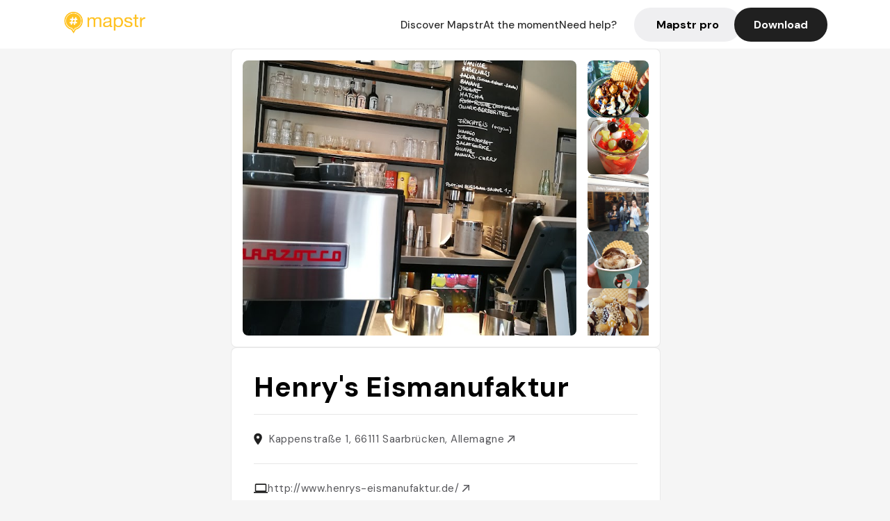

--- FILE ---
content_type: text/javascript; charset=utf-8
request_url: https://app.link/_r?sdk=web2.86.5&_t=1542100956727231762&branch_key=key_live_dbc5wsKNveuCgwCRZPWBmikgzvc1ghEx&callback=branch_callback__1
body_size: 73
content:
/**/ typeof branch_callback__1 === 'function' && branch_callback__1("1542100956727231762");

--- FILE ---
content_type: text/javascript; charset=utf-8
request_url: https://app.link/_r?sdk=web2.86.5&branch_key=key_live_dbc5wsKNveuCgwCRZPWBmikgzvc1ghEx&callback=branch_callback__0
body_size: 73
content:
/**/ typeof branch_callback__0 === 'function' && branch_callback__0("1542100956727231762");